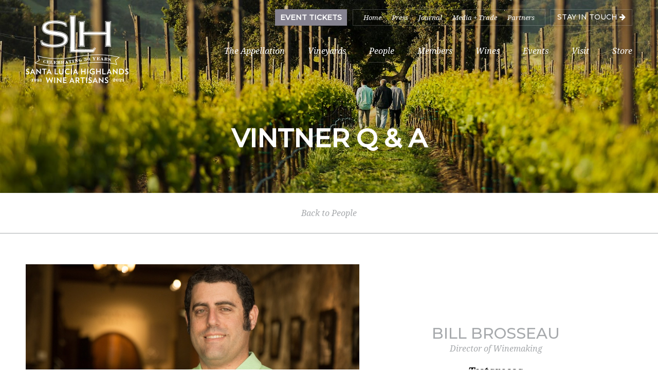

--- FILE ---
content_type: text/html; charset=UTF-8
request_url: https://www.santaluciahighlands.com/vintner/bill-brosseau/
body_size: 8812
content:
<!DOCTYPE html>
<!-- Web Site By Clever Concepts, Inc. https://www.cleverconcepts.net -->
<html lang="en">
	<head>
		<title>Bill Brosseau | Santa Lucia Highlands</title>
		<meta name="description" content="">
		<meta name="keywords" content="Adam Lee winemaker, Mark Pisoni Vineyard Manager, Bibiana Gonzales Rave Winemaker, Jose Reyes Winemaker, CRU Winery, Theopolis Vineyards, Theodora Lee, Scheid Vineyards, Pisoni Vineyards, Kerith Overstreet, Bruliam Wines, Talbott Vineyards, Clarice Wine Company, Hahn Family Wines, Paul Clifton">
		<meta charset="utf-8">
		<meta name="viewport" content="width=device-width, initial-scale=1, maximum-scale=1, user-scalable=0">
		<meta http-equiv="X-UA-Compatible" content="IE=edge">
		<meta name="facebook-domain-verification" content="tnhfystn6mtw8e8drhzwsfmn581uqs" />
		<meta name="apple-mobile-web-app-title" content="SLH Wine">
											<link rel="shortcut icon" href="/favicon.ico">
							<link rel="apple-touch-icon" href="/apple-touch-icon.png">
				<script src="https://use.fontawesome.com/0a25740012.js"></script>
		<link href="https://fonts.googleapis.com/css?family=Noto+Serif:400,400i,700,700i|Montserrat:500" rel="stylesheet">
		<link rel="stylesheet" type="text/css" href="/css/style.css?ver=1765835952">
		<script src="/js/functions.js"></script>
		<script src="https://code.jquery.com/jquery-3.2.1.min.js" integrity="sha256-hwg4gsxgFZhOsEEamdOYGBf13FyQuiTwlAQgxVSNgt4=" crossorigin="anonymous"></script>
		<script src="/js/jquery.matchHeight-min.js"></script>
		<script src="/js/jquery.fittext.js"></script>
		<script src="/js/jquery.legit-1.3.5.js"></script>
		<script src="/js/jquery.lightbox_me.js"></script>
		<script src="/js/jquery.cookie.js"></script>
		<!--[if lt IE 9]>
			<script src="/js/html5shiv.min.js"></script>
			<script src="/js/respond.min.js"></script>
		<![endif]-->

		
					<!-- Global site tag (gtag.js) - Google Analytics -->
<script async src="https://www.googletagmanager.com/gtag/js?id=UA-119778402-1"></script>
<script>
  window.dataLayer = window.dataLayer || [];
  function gtag(){dataLayer.push(arguments);}
  gtag('js', new Date());

  gtag('config', 'UA-119778402-1');
</script>			<!-- Google tag (gtag.js) -->
<script async src="https://www.googletagmanager.com/gtag/js?id=AW-16493143766">
</script>
<script>
  window.dataLayer = window.dataLayer || [];
  function gtag(){dataLayer.push(arguments);}
  gtag('js', new Date());

  gtag('config', 'AW-16493143766');
</script>			<!-- Facebook Pixel Code -->
<script>
  !function(f,b,e,v,n,t,s)
  {if(f.fbq)return;n=f.fbq=function(){n.callMethod?
  n.callMethod.apply(n,arguments):n.queue.push(arguments)};
  if(!f._fbq)f._fbq=n;n.push=n;n.loaded=!0;n.version='2.0';
  n.queue=[];t=b.createElement(e);t.async=!0;
  t.src=v;s=b.getElementsByTagName(e)[0];
  s.parentNode.insertBefore(t,s)}(window, document,'script',
  'https://connect.facebook.net/en_US/fbevents.js');
  fbq('init', '215696813194314');
  fbq('track', 'PageView');
</script>
<noscript><img height="1" width="1" style="display:none"
  src="https://www.facebook.com/tr?id=215696813194314&ev=PageView&noscript=1"
/></noscript>
<!-- End Facebook Pixel Code -->
<script id="mcjs">!function(c,h,i,m,p){m=c.createElement(h),p=c.getElementsByTagName(h)[0],m.async=1,m.src=i,p.parentNode.insertBefore(m,p)}(document,"script","https://chimpstatic.com/mcjs-connected/js/users/d8985eed91449f4ee438e9f9d/132a3bfce97a767b48dc95940.js");</script>
			</head>
	<body class="layout3">

		<header>
							<div id="header_photo">
											<img src="/images/headers/header-santa-lucia-highlands-wine-artisans-people.jpg" alt="">
										<div id="header_photo_overlay">
													<div id="header_title">Vintner Q &amp; A</div>
											</div>
				</div>
			
			<div id="header_inner">
				<div id="header_bar">&nbsp;</div>
				<div id="logo"><a href="https://www.santaluciahighlands.com/"><img src="/images/santa-lucia-highlands-30-years-logo.png" alt="Santa Lucia Highlands Wine Artisans"></a></div>
				<div id="nav_trigger"><i class="fa fa-bars" aria-label="View Menu"></i></div>
				<nav id="nav">
					<i id="nav_close" class="fa fa-close" aria-label="Close Menu"></i>
					<a href="/event-tickets/" class="button">Event Tickets</a>
					<ul id="main_nav">
<li class="first  dropdown"><a href="/the-appellation/">The Appellation</a><ul>
<li class="first"><a href="/the-appellation/">History</a></li>
<li><a href="/the-appellation/climate/">The Climate</a></li>
<li><a href="/the-appellation/sun-wind-and-wine/">The Wind</a></li>
<li><a href="/the-appellation/the-region/">The Region</a></li>
</ul></li>
<li class="dropdown"><a href="/vineyards/">Vineyards</a><ul>
<li class="first"><a href="/vineyards/">Vineyards</a></li>
<li><a href="/vineyards/overview-of-our-vineyards/">Overview</a></li>
<li><a href="/vineyards/santa-lucia-highlands-vineyard-map/">Vineyard Map</a></li>
</ul></li>
<li class="active"><a href="/people/">People</a></li>
<li><a href="/members/">Members</a></li>
<li class="dropdown"><a href="/wines/">Wines</a><ul>
<li class="first"><a href="/wines/">Wines</a></li>
<li><a href="/wines/pinot-noir/">Pinot Noir</a></li>
<li><a href="/wines/chardonnay/">Chardonnay</a></li>
<li><a href="/wines/find-our-wines/">Find Our Wines</a></li>
<li><a href="/wines/vintage-chart/">Vintage Chart</a></li>
</ul></li>
<li class="dropdown"><a href="/events/">Events</a><ul>
<li class="first"><a href="/events/">Events</a></li>
<li><a href="/events/wine-festival/">Wine Festival</a></li>
<li><a href="/events/mighty-cool-pinot/">Mighty Cool Pinot</a></li>
<li><a href="/events/sommelier-tour/">Sommelier Tour</a></li>
</ul></li>
<li class="dropdown"><a href="/visit/">Visit</a><ul>
<li class="first"><a href="/visit/">Visit</a></li>
<li><a href="/wines/visit/">Visit Us</a></li>
</ul></li>
<li><a href="https://store.santaluciahighlands.com">Store</a></li>
</ul>
					<ul id="top_nav">
	<li class="first"><a href="/">Home</a></li>
	<li><a href="/press/">Press</a></li>
	<li><a href="/journal/">Journal</a></li>
	<li><a href="/trade/">Media + Trade</a></li>
	<li><a href="/partners/">Partners</a></li>
</ul>
				</nav>
				<a href="https://www.santaluciahighlands.com/stay-in-touch/" class="mailinglist mailinglist_trigger">Stay in Touch <i class="fa fa-arrow-right" aria-hidden="true"></i></a>
			</div>

		</header>

				<div id="back_link"><a href="/people/">Back to People</a></div>

		
		<section id="content_box" class="container cf">
			<div id="content">
				
	<div id="featured_person" class="featured_story cf">
		<div class="photo">
			<img src="/images/stories-large/Bill-Brosseau-Testarossa-Winemaker-lg.jpg" class="large" alt=""/>
			<img src="/images/stories-small/Bill-Brosseau-Testarossa-Winemaker-sm.jpg" class="small" alt=""/>
		</div>
		<div class="content">
			<h1>Bill Brosseau</h1>
			<div class="job_title"><em>Director of Winemaking</em></div>
			<div class="company"><strong><em>Testarossa</em></strong></div>
			<a href="https://testarossa.com" target="_blank">testarossa.com</a>		</div>
	</div>

<div id="questions" class="story_content">
<div class="question"><span>Q</span> <strong><em>How did you get into wine?</em></strong></div>
<div class="answer cf"><span>A</span> I grew up at my family’s Brosseau Vineyard, in Chalone Appellation during the weekends.  During the week my family would commute back to the bay area for work and school.  Over the years, I enjoyed the lifestyle in a vineyard versus the city.  The raw connection to the land, the seasons, was really a wonderful sensory experience.  I felt really connected to nature, art, science, and society the more I was surrounded by vineyards, wine and those whom immerse themselves in it.  </div>
<div class="question"><span>Q</span> <strong><em>How did you get introduced to the Santa Lucia Highlands?</em></strong></div>
<div class="answer cf"><span>A</span> When we were getting our family vineyard established in the 1980s, Richard Smith played a pivotal role in helping my father access water for our vineyard.  This was my first awareness that there were vineyards on the other side of the valley.  Fast forward to the late 1990’s when I was at UC Davis, I heard more about the famed Pisoni vineyard and in parallel rising star winery, Testarossa.  Prior to leaving college, my former mentor at Chalone Vineyard, Ed Kurtzman, recruited me to join the vineyard all-star cast at Testarossa Winery in 2000.  It was a no-brainer working with an array of rising star vineyards such as Pisoni, Garys, Rosellas, etc.  </div>
<div class="question"><span>Q</span> <strong><em>Why do you make wine from the Santa Lucia Highlands?</em></strong></div>
<div class="answer cf"><span>A</span> Rob and Diana Jensen, Testarossa Winery proprietors, started their brand sourcing from Santa Cruz Mtns and Chalone AVA.  As they wanted to scale in the mid 1990’s, they realized that SLH was a land of much promise.  One day Gary Pisoni had faxed a hand written note about having some Pinot Noir grapes for sale back in 1997 and the Jensens decided to check out the project as great Pinot Noir was hard to come by back then.  When Rob arrived at Gary’s farmhouse in Gonzales, he had difficulty locating him and was on the verge of leaving when he stumbled on Gary’s recycling container which was peppered with empty bottles of incredible lineage.  He then said, 'I have to meet this guy who drinks like this at this dusty and wind-beaten place.'  Then Gary emerged and the rest was history. </div>
<div class="question"><span>Q</span> <strong><em>What is the best part of being a winemker?</em></strong></div>
<div class="answer cf"><span>A</span> Experiencing the full range of your senses and the need for constant reflection all the while being challenged physically and emotionally on a daily basis as there is no exact compass to follow.    </div>
<div class="question"><span>Q</span> <strong><em>What is your favorite music to listen to during harvest?</em></strong></div>
<div class="answer cf"><span>A</span> I play drums so music has been an important element of my spirit.  Rush, Sublime, and Coldplay get me going.  I prefer though to let the winery crew pick out the music for their own therapeutic needs during the battle of harvest. </div>
</div>

			</div>
		</section>

		<footer>
			<div class="col2" id="social">
				<div>
					<div class="title">Follow Us</div>
					<a href="https://www.facebook.com/SLHWine/" target="_blank" class="facebook">Facebook</a><a href="https://www.instagram.com/SLHWine/" target="_blank" class="instagram">Instagram</a><br/>
					<a href="https://twitter.com/SLHWine/" target="_blank" class="twitter">Twitter</a>
				</div>
			</div>
			<div class="col2">
				<div id="mailinglist">
	<div class="title" class="mailinglist_trigger">Stay in Touch</div>
	<p>Join our eMailing list</p>
	<a href="https://www.santaluciahighlands.com/stay-in-touch/" class="mailinglist_trigger">Subscribe Here <i class="fa fa-arrow-right" aria-hidden="true"></i></a>
</div>
<script type="text/javascript">
//<![CDATA[
	$(document).ready(function() {
		$('#mailinglist form').legit();
	});
//]]>
</script>
			</div>
			<div id="footer_bottom" class="cb">
				<div id="footer_logo"><img src="/images/santa-lucia-highlands-30-years-logo.png" alt="Santa Lucia Highlands Wine Artisans"></div>
				<div id="footer_nav"><a href="mailto:info@santaluciahighlands.com">info@santaluciahighlands.com</a> <span>|</span><br class="mobile"> <a href="/board-of-directors/">Board of Directors</a> <span>|</span><br class="mobile"> <a href="/accessibility/">Accessibility</a> <span>|</span><br class="mobile"/> <a href="/diversity-statement/">Diversity Statement</a></div>
				<div id="copyright">&copy; 2026 Santa Lucia Highlands. <br class="mobile"/>All Rights Reserved. <a href="https://www.cleverconcepts.net" target="_blank">Cleverly Made.</a></div>
			</div>
		</footer>

		<div id="mailinglist_popup">
			<p><img src="/images/santa-lucia-highlands-logo3.png" alt="Santa Lucia Highlands Wine Artisans"></p>
			<div class="title">Stay In Touch</div>
			<p><em><strong>Sign up to receive</strong> occasional stories from the vineyard, news from our vintners, and events in your area.</em></p>
			<div id="mc_embed_shell">
<div id="mc_embed_signup">
<form action="https://santaluciahighlands.us15.list-manage.com/subscribe/post?u=d8985eed91449f4ee438e9f9d&amp;id=49be3e0dfa&amp;f_id=006f91e0f0" id="mc-embedded-subscribe-form" name="mc-embedded-subscribe-form" class="validate" method="post">
<div class="mc-field-group">
<div class="cf">
	<div class="col2 first">
		<label for="mce-FNAME">first name</label><br/>
		<input id="mce-FNAME" name="FNAME" type="text" class="required" title="Please enter your first name." value="" />
	</div>

	<div class="col2">
		<label for="mce-LNAME">last name</label><br/>
		<input id="mce-LNAME" name="LNAME" type="text" class="required" title="Please enter your last name." value="" />
	</div>
</div>

<div class="cf">
	<div style="text-align: left">
		<label for="mce-EMAIL">email address</label><br/>
		<input id="mce-EMAIL" name="EMAIL" type="text" class="required email" title="Please enter your email address." value="" />
	</div>
</div>

<div class="cf">
	<div class="col3 first">
		<label for="mce-CITY">city</label><br/>
		<input id="mce-CITY" name="CITY" type="text" class="required" title="Please enter your city." value="" />
	</div>

	<div class="col3">
		<label for="mce-STATE">state</label><br/>
		<select id="mce-STATE" name="STATE" class="required" title="Please select your state.">
			<option value=""></option>
			<option value="Alabama">Alabama</option>
			<option value="Alaska">Alaska</option>
			<option value="Arizona">Arizona</option>
			<option value="Arkansas">Arkansas</option>
			<option value="California">California</option>
			<option value="Colorado">Colorado</option>
			<option value="Connecticut">Connecticut</option>
			<option value="Delaware">Delaware</option>
			<option value="Florida">Florida</option>
			<option value="Georgia">Georgia</option>
			<option value="Hawaii">Hawaii</option>
			<option value="Idaho">Idaho</option>
			<option value="Illinois">Illinois</option>
			<option value="Indiana">Indiana</option>
			<option value="Iowa">Iowa</option>
			<option value="Kansas">Kansas</option>
			<option value="Kentucky">Kentucky</option>
			<option value="Louisiana">Louisiana</option>
			<option value="Maine">Maine</option>
			<option value="Maryland">Maryland</option>
			<option value="Massachusetts">Massachusetts</option>
			<option value="Michigan">Michigan</option>
			<option value="Minnesota">Minnesota</option>
			<option value="Mississippi">Mississippi</option>
			<option value="Missouri">Missouri</option>
			<option value="Montana">Montana</option>
			<option value="Nebraska">Nebraska</option>
			<option value="Nevada">Nevada</option>
			<option value="New Hampshire">New Hampshire</option>
			<option value="New Jersey">New Jersey</option>
			<option value="New Mexico">New Mexico</option>
			<option value="New York">New York</option>
			<option value="North Carolina">North Carolina</option>
			<option value="North Dakota">North Dakota</option>
			<option value="Ohio">Ohio</option>
			<option value="Oklahoma">Oklahoma</option>
			<option value="Oregon">Oregon</option>
			<option value="Pennsylvania">Pennsylvania</option>
			<option value="Rhode Island">Rhode Island</option>
			<option value="South Carolina">South Carolina</option>
			<option value="South Dakota">South Dakota</option>
			<option value="Tennessee">Tennessee</option>
			<option value="Texas">Texas</option>
			<option value="Utah">Utah</option>
			<option value="Vermont">Vermont</option>
			<option value="Virginia">Virginia</option>
			<option value="Washington">Washington</option>
			<option value="Washington D.C.">Washington D.C.</option>
			<option value="West Virginia">West Virginia</option>
			<option value="Wisconsin">Wisconsin</option>
			<option value="Wyoming">Wyoming</option>
		</select>
	</div>
	<div class="col3">
		<label for="mce-COUNTRY">country</label><br/>
		<select id="mce-COUNTRY" name="COUNTRY" class="required" title="Please select your country.">
    			<option value=""></option><option value="United States of America">United States of America</option><option value="Aaland Islands">Aaland Islands</option><option value="Afghanistan">Afghanistan</option><option value="Albania">Albania</option><option value="Algeria">Algeria</option><option value="American Samoa">American Samoa</option><option value="Andorra">Andorra</option><option value="Angola">Angola</option><option value="Anguilla">Anguilla</option><option value="Antarctica">Antarctica</option><option value="Antigua And Barbuda">Antigua And Barbuda</option><option value="Argentina">Argentina</option><option value="Armenia">Armenia</option><option value="Aruba">Aruba</option><option value="Australia">Australia</option><option value="Austria">Austria</option><option value="Azerbaijan">Azerbaijan</option><option value="Bahamas">Bahamas</option><option value="Bahrain">Bahrain</option><option value="Bangladesh">Bangladesh</option><option value="Barbados">Barbados</option><option value="Belarus">Belarus</option><option value="Belgium">Belgium</option><option value="Belize">Belize</option><option value="Benin">Benin</option><option value="Bermuda">Bermuda</option><option value="Bhutan">Bhutan</option><option value="Bolivia">Bolivia</option><option value="Bonaire, Saint Eustatius and Saba">Bonaire, Saint Eustatius and Saba</option><option value="Bosnia and Herzegovina">Bosnia and Herzegovina</option><option value="Botswana">Botswana</option><option value="Bouvet Island">Bouvet Island</option><option value="Brazil">Brazil</option><option value="British Indian Ocean Territory">British Indian Ocean Territory</option><option value="Brunei Darussalam">Brunei Darussalam</option><option value="Bulgaria">Bulgaria</option><option value="Burkina Faso">Burkina Faso</option><option value="Burundi">Burundi</option><option value="Cambodia">Cambodia</option><option value="Cameroon">Cameroon</option><option value="Canada">Canada</option><option value="Cape Verde">Cape Verde</option><option value="Cayman Islands">Cayman Islands</option><option value="Central African Republic">Central African Republic</option><option value="Chad">Chad</option><option value="Chile">Chile</option><option value="China">China</option><option value="Christmas Island">Christmas Island</option><option value="Cocos (Keeling) Islands">Cocos (Keeling) Islands</option><option value="Colombia">Colombia</option><option value="Comoros">Comoros</option><option value="Congo">Congo</option><option value="Congo, Democratic Republic of the">Congo, Democratic Republic of the</option><option value="Cook Islands">Cook Islands</option><option value="Costa Rica">Costa Rica</option><option value="Cote D'Ivoire">Cote D'Ivoire</option><option value="Croatia">Croatia</option><option value="Cuba">Cuba</option><option value="Curacao">Curacao</option><option value="Cyprus">Cyprus</option><option value="Czech Republic">Czech Republic</option><option value="Denmark">Denmark</option><option value="Djibouti">Djibouti</option><option value="Dominica">Dominica</option><option value="Dominican Republic">Dominican Republic</option><option value="Ecuador">Ecuador</option><option value="Egypt">Egypt</option><option value="El Salvador">El Salvador</option><option value="Equatorial Guinea">Equatorial Guinea</option><option value="Eritrea">Eritrea</option><option value="Estonia">Estonia</option><option value="Ethiopia">Ethiopia</option><option value="Falkland Islands">Falkland Islands</option><option value="Faroe Islands">Faroe Islands</option><option value="Fiji">Fiji</option><option value="Finland">Finland</option><option value="France">France</option><option value="French Guiana">French Guiana</option><option value="French Polynesia">French Polynesia</option><option value="French Southern Territories">French Southern Territories</option><option value="Gabon">Gabon</option><option value="Gambia">Gambia</option><option value="Georgia">Georgia</option><option value="Germany">Germany</option><option value="Ghana">Ghana</option><option value="Gibraltar">Gibraltar</option><option value="Greece">Greece</option><option value="Greenland">Greenland</option><option value="Grenada">Grenada</option><option value="Guadeloupe">Guadeloupe</option><option value="Guam">Guam</option><option value="Guatemala">Guatemala</option><option value="Guernsey">Guernsey</option><option value="Guinea">Guinea</option><option value="Guinea-Bissau">Guinea-Bissau</option><option value="Guyana">Guyana</option><option value="Haiti">Haiti</option><option value="Heard and Mc Donald Islands">Heard and Mc Donald Islands</option><option value="Honduras">Honduras</option><option value="Hong Kong">Hong Kong</option><option value="Hungary">Hungary</option><option value="Iceland">Iceland</option><option value="India">India</option><option value="Indonesia">Indonesia</option><option value="Iran">Iran</option><option value="Iraq">Iraq</option><option value="Ireland">Ireland</option><option value="Isle of Man">Isle of Man</option><option value="Israel">Israel</option><option value="Italy">Italy</option><option value="Jamaica">Jamaica</option><option value="Japan">Japan</option><option value="Jersey  (Channel Islands)">Jersey  (Channel Islands)</option><option value="Jordan">Jordan</option><option value="Kazakhstan">Kazakhstan</option><option value="Kenya">Kenya</option><option value="Kiribati">Kiribati</option><option value="Kuwait">Kuwait</option><option value="Kyrgyzstan">Kyrgyzstan</option><option value="Lao People's Democratic Republic">Lao People's Democratic Republic</option><option value="Latvia">Latvia</option><option value="Lebanon">Lebanon</option><option value="Lesotho">Lesotho</option><option value="Liberia">Liberia</option><option value="Libya">Libya</option><option value="Liechtenstein">Liechtenstein</option><option value="Lithuania">Lithuania</option><option value="Luxembourg">Luxembourg</option><option value="Macau">Macau</option><option value="Macedonia">Macedonia</option><option value="Madagascar">Madagascar</option><option value="Malawi">Malawi</option><option value="Malaysia">Malaysia</option><option value="Maldives">Maldives</option><option value="Mali">Mali</option><option value="Malta">Malta</option><option value="Marshall Islands">Marshall Islands</option><option value="Martinique">Martinique</option><option value="Mauritania">Mauritania</option><option value="Mauritius">Mauritius</option><option value="Mayotte">Mayotte</option><option value="Mexico">Mexico</option><option value="Micronesia, Federated States of">Micronesia, Federated States of</option><option value="Moldova, Republic of">Moldova, Republic of</option><option value="Monaco">Monaco</option><option value="Mongolia">Mongolia</option><option value="Montenegro">Montenegro</option><option value="Montserrat">Montserrat</option><option value="Morocco">Morocco</option><option value="Mozambique">Mozambique</option><option value="Myanmar">Myanmar</option><option value="Namibia">Namibia</option><option value="Nauru">Nauru</option><option value="Nepal">Nepal</option><option value="Netherlands">Netherlands</option><option value="Netherlands Antilles">Netherlands Antilles</option><option value="New Caledonia">New Caledonia</option><option value="New Zealand">New Zealand</option><option value="Nicaragua">Nicaragua</option><option value="Niger">Niger</option><option value="Nigeria">Nigeria</option><option value="Niue">Niue</option><option value="Norfolk Island">Norfolk Island</option><option value="North Korea">North Korea</option><option value="Northern Mariana Islands">Northern Mariana Islands</option><option value="Norway">Norway</option><option value="Oman">Oman</option><option value="Pakistan">Pakistan</option><option value="Palau">Palau</option><option value="Palestine">Palestine</option><option value="Panama">Panama</option><option value="Papua New Guinea">Papua New Guinea</option><option value="Paraguay">Paraguay</option><option value="Peru">Peru</option><option value="Philippines">Philippines</option><option value="Pitcairn">Pitcairn</option><option value="Poland">Poland</option><option value="Portugal">Portugal</option><option value="Puerto Rico">Puerto Rico</option><option value="Qatar">Qatar</option><option value="Republic of Kosovo">Republic of Kosovo</option><option value="Reunion">Reunion</option><option value="Romania">Romania</option><option value="Russia">Russia</option><option value="Rwanda">Rwanda</option><option value="Saint Kitts and Nevis">Saint Kitts and Nevis</option><option value="Saint Lucia">Saint Lucia</option><option value="Saint Martin">Saint Martin</option><option value="Saint Vincent and the Grenadines">Saint Vincent and the Grenadines</option><option value="Samoa (Independent)">Samoa (Independent)</option><option value="San Marino">San Marino</option><option value="Sao Tome and Principe">Sao Tome and Principe</option><option value="Saudi Arabia">Saudi Arabia</option><option value="Senegal">Senegal</option><option value="Serbia">Serbia</option><option value="Seychelles">Seychelles</option><option value="Sierra Leone">Sierra Leone</option><option value="Singapore">Singapore</option><option value="Sint Maarten">Sint Maarten</option><option value="Slovakia">Slovakia</option><option value="Slovenia">Slovenia</option><option value="Solomon Islands">Solomon Islands</option><option value="Somalia">Somalia</option><option value="South Africa">South Africa</option><option value="South Georgia and the South Sandwich Islands">South Georgia and the South Sandwich Islands</option><option value="South Korea">South Korea</option><option value="South Sudan">South Sudan</option><option value="Spain">Spain</option><option value="Sri Lanka">Sri Lanka</option><option value="St. Helena">St. Helena</option><option value="St. Pierre and Miquelon">St. Pierre and Miquelon</option><option value="Sudan">Sudan</option><option value="Suriname">Suriname</option><option value="Svalbard and Jan Mayen Islands">Svalbard and Jan Mayen Islands</option><option value="Swaziland">Swaziland</option><option value="Sweden">Sweden</option><option value="Switzerland">Switzerland</option><option value="Syria">Syria</option><option value="Taiwan">Taiwan</option><option value="Tajikistan">Tajikistan</option><option value="Tanzania">Tanzania</option><option value="Thailand">Thailand</option><option value="Timor-Leste">Timor-Leste</option><option value="Togo">Togo</option><option value="Tokelau">Tokelau</option><option value="Tonga">Tonga</option><option value="Trinidad and Tobago">Trinidad and Tobago</option><option value="Tunisia">Tunisia</option><option value="Turkiye">Turkiye</option><option value="Turkmenistan">Turkmenistan</option><option value="Turks &amp; Caicos Islands">Turks &amp; Caicos Islands</option><option value="Turks and Caicos Islands">Turks and Caicos Islands</option><option value="Tuvalu">Tuvalu</option><option value="Uganda">Uganda</option><option value="Ukraine">Ukraine</option><option value="United Arab Emirates">United Arab Emirates</option><option value="United Kingdom">United Kingdom</option><option value="Uruguay">Uruguay</option><option value="USA Minor Outlying Islands">USA Minor Outlying Islands</option><option value="Uzbekistan">Uzbekistan</option><option value="Vanuatu">Vanuatu</option><option value="Vatican City State (Holy See)">Vatican City State (Holy See)</option><option value="Venezuela">Venezuela</option><option value="Vietnam">Vietnam</option><option value="Virgin Islands (British)">Virgin Islands (British)</option><option value="Virgin Islands (U.S.)">Virgin Islands (U.S.)</option><option value="Wallis and Futuna Islands">Wallis and Futuna Islands</option><option value="Western Sahara">Western Sahara</option><option value="Yemen">Yemen</option><option value="Zambia">Zambia</option><option value="Zimbabwe">Zimbabwe</option>
		</select>
	</div>
</div>

<div class="iama">
	<strong class="montserrat">I Am A</strong><br class="mobile"/>
	<input class="radio" id="mce-IAMA-0" name="IAMA" type="radio" class="radio" value="Wine Consumer" /><label for="mce-IAMA-0">wine consumer</label><br class="mobile"/>
	<input class="radio" id="mce-IAMA-1" name="IAMA" type="radio" class="radio" value="Member of the Wine Trade" /><label for="mce-IAMA-1">member of the wine trade</label>
</div>
</div>

<div id="mce-responses" class="clear">
	<div class="response" id="mce-error-response" style="display: none;"></div>
	<div class="response" id="mce-success-response" style="display: none;"></div>
</div>

<div aria-hidden="true" style="position: absolute; left: -5000px;">
<input type="text" name="b_d8985eed91449f4ee438e9f9d_49be3e0dfa" tabindex="-1" value="">
</div>
<input type="submit" name="subscribe" id="mc-embedded-subscribe" class="button" value="Subscribe">
</form>
</div>
</div>
<script type="text/javascript" src="//s3.amazonaws.com/downloads.mailchimp.com/js/mc-validate.js"></script><script type="text/javascript">(function($) {window.fnames = new Array(); window.ftypes = new Array();fnames[0]='EMAIL';ftypes[0]='email';fnames[1]='FNAME';ftypes[1]='text';fnames[2]='LNAME';ftypes[2]='text';fnames[3]='CITY';ftypes[3]='text';fnames[4]='STATE';ftypes[4]='dropdown';fnames[6]='COUNTRY';ftypes[6]='dropdown';fnames[5]='IAMA';ftypes[5]='radio';}(jQuery));var $mcj = jQuery.noConflict(true);</script>
			<i class="fa fa-close close" aria-label="Close Popup"></i>
		</div>

<script type="text/javascript">
//<![CDATA[
$(document).ready( function() {

	setTimeout(mailinglist_popup, 3000);

	function mailinglist_popup() {
		if(!$.cookie('mailinglist_popup')){
			$('#mailinglist_popup').lightbox_me({
				centered: true,
				closeClick: true,
				closeEsc: true,
				closeSelector: '.close',
				overlayCSS: {backgroundColor: '#000000', opacity: .4},
				onClose: function(){ 
					$.cookie('mailinglist_popup','yes', {path: '/'});
				}
			});
		//e.preventDefault();
		}
		$('.mailinglist_trigger').click(function(e) {
			$('#mailinglist_popup').lightbox_me({
				centered: true,
				closeClick: true,
				closeEsc: true,
				closeSelector: '.close',
				overlayCSS: {backgroundColor: '#000000', opacity: .4},
				onClose: function(){ 
					$.cookie('mailinglist_popup','yes', {path: '/'});
				}
			});
			e.preventDefault();
		});

	}

});
//]]>
</script>

		<script src="/js/nav.js?ver=1546969913"></script>

<script type="text/javascript">
var _userway_config = {
account: 'fhd229X1tA',
color: '#A6A9AC',
statement_text: "Accessibility Statement",
statement_url: "https://www.santaluciahighlands.com/accessibility/"
};
</script>
<script type="text/javascript" src="https://cdn.userway.org/widget.js"></script>

				
	</body>
</html>


--- FILE ---
content_type: text/css
request_url: https://www.santaluciahighlands.com/css/style.css?ver=1765835952
body_size: 7546
content:
/* BASE CSS */
* {
	margin: 0px;
	padding: 0px;
	-moz-box-sizing: border-box;
	-webkit-box-sizing: border-box;
	box-sizing: border-box;
}

html {
	background-color: #FFFFFF;
	-webkit-text-size-adjust: 100%;
}

body {
	font-family: "Noto Serif", Georgia, "Times New Roman", Times, serif;
	font-size: 14px;
	line-height: 28px;
	color: #000000;
}

body.editor {
	background-image: none;
	min-height: 400px;
	-webkit-transition: none;
	-moz-transition: none;
	-o-transition: none;
	transition: none;
}

body.editor, .cke_panel_block {
	background-color: #FFFFFF;
}

table {
	border-collapse:collapse;
	border-spacing: 0px;
	border: 0px;
}

table.data_table {
	width: 100%;
}

table td {
	vertical-align: top;
}

p {
	margin-bottom: 1em;
}

p, h2, h3 {
	max-width: 900px;
	margin-left: auto;
	margin-right: auto;
}

.editor p {
	max-width: none;
}

ul {
	padding-left: 15px;
}

#content ul, #content ol, .editor ul, .editor ol {
	padding-left: 15px;
	margin-bottom: 10px;
}

h1 {
	font-family: "Montserrat", Arial, Helvetica, sans-serif;
	font-size: 30px;
	line-height: 1em;
	font-weight: 500;
	text-transform: uppercase;
	text-align: center;
	color: #A6A9AC;
	margin-bottom: 1em;
}

h2 {
	font-family: "Montserrat", Arial, Helvetica, sans-serif;
	font-size: 24px;
	line-height: 1em;
	font-weight: 500;
	color: #A6A9AC;
	text-transform: uppercase;
	margin-bottom: .25em;
}

p + h2 {
	margin-top: 1em;
}

h1 + h2.subtitle {
	text-align: center;
	margin-bottom: 1em;
	margin-top: -1em;
	font-family: "Noto Serif", Georgia, "Times New Roman", Times, serif;
	font-size: 21px;
	font-style: italic;
	text-transform: none;
	color: #000000;
}

hr {
	border: 0px;
	height: 1px;
	margin: 40px auto;
	color: #A6A9AC;
	background-color: #A6A9AC;
}

hr + .featured_story {
	margin-top: 50px;
}

img {
	border: none;
}

#content img, .editor img {
	max-width: 100%;
	height: auto;
}

a {
	text-decoration: none;
	outline: none;
	cursor: pointer;
	color: #919495;
}

a:hover {
	color: #858290;
}

blockquote {
	margin: 10px 0px 10px 15px;
}

.cl {
	clear: left;
}

.cr {
	clear: right;
}

.cb {
	clear: both;
}

.cf:before, .cf:after {
	content: "";
	display: table;
}

.cf:after {
	clear: both;
}

.cf {
	zoom: 1;
}

.stretch {
	text-align: justify;
	-ms-text-justify: distribute-all-lines;
	text-justify: distribute-all-lines;
}

.stretch:after {
	content: "";
	display: inline-block;
	width: 100%;
}

#content .embed_container {
	position: relative;
	padding-bottom: 56.25%;
	height: 0px;
	overflow: hidden;
	max-width: 100%;
	margin-bottom: 20px;
}

#content .embed_container iframe, #content .embed_container object, #content .embed_container embed {
	position: absolute;
	top: 0px;
	left: 0px;
	width: 100%;
	height: 100%;
}

.right_photo {
	float: right;
	margin: 5px 0px 10px 15px;
	display: inline;
}

.left_photo {
	float: left;
	margin: 5px 15px 10px 0px;
	display: inline;
}

@media only screen and (max-width: 450px) {

	.right_photo, .left_photo {
		float: none;
		margin: 0px auto 20px auto;
		display: block;
	}

}

.photo {
	margin-top: 70px;
	margin-bottom: 80px;
}

.intro_text {
	font-size: 16px;
	font-weight: bold;
	font-style: italic;
}

a.pan, a.zoom {
	position: relative;
	display: inline-block;
}

a.pan img, a.zoom img {
	display: block;
}

a.pan > span, a.zoom > span {
	visibility: hidden;
	opacity: 0;
	transition: visibility 0.1s, opacity 0.1s linear;
}

a.pan:hover > span, a.zoom:hover > span {
	visibility: visible;
	opacity: 1;
	position: absolute;
	top: 0px;
	left: 0px;
	width: 100%;
	height: 100%;
	background-color: #858290;
	font-family: "Montserrat", Arial, Helvetica, sans-serif;
	font-size: 2.2222222222em;
	line-height: .7em;
	text-transform: uppercase;
}

a.zoom span.inner {
	font-size: 1em !important;
}

@media only screen and (max-width: 500px) { 

	a.zoom span.inner {
		font-size: .75em !important;
	}

}


.panWrapper {position:fixed; width:100%; height:100%; overflow:hidden; background-color:rgba(0,0,0,0.9); z-index:9999; left:0; top:0; display:none; cursor:move;}
.panWrapper * {-moz-user-select: -moz-none;-khtml-user-select: none;-webkit-user-select: none;-o-user-select: none;user-select: none;}

.panWrapper a.controls {background-size:100%; width:32px; height:32px; display:block; position:absolute; left:50%; z-index:2; bottom:30px; cursor:pointer;}
.panWrapper a.controls.in{background-image:url('../images/zoomIn.png'); margin-left:-30px;}
.panWrapper a.controls.out{background-image:url('../images/zoomOut.png'); margin-left:30px;}
.panWrapper a.controls.close{background-image:url('../images/close.png'); left:auto; right:30px; top:30px;}
.panWrapper .loading{z-index:3; position:absolute; left:50%; top:50%; margin:-50px 0 0 -50px; width:100px; height:100px; background-image:url(../images/loading.gif); background-repeat:no-repeat; background-size:100%; display:block;}

#content .col2 {
	margin-bottom: 1em;
}

@media only screen and (min-width: 768px) {

	#content .cols {
		display: flex;
		flex-wrap: wrap;
		width: 100%;
		justify-content: space-between;
	}

	#content .cols .col2 {
		width: calc(50% - 15px);
	}

	#content .cols .col3 {
		width: calc(33.3333333333% - 20px);
	}

}

/* FORM CSS */

fieldset {
	border: 0px;
}

legend {
	font-size: 14px;
	font-weight: bold;
	padding-bottom: 5px;
}

label, .label {
	white-space: nowrap;
}

fieldset td {
	padding: 2px 4px;
}

input, select, textarea, button {
	font-family: "Noto Serif", Georgia, "Times New Roman", Times, serif;
	font-size: 14px;
	line-height: 18px;
	padding: 2px 5px;
	border: 0px;
	-webkit-border-radius: 0px;
	-webkit-box-sizing: border-box;
	-moz-box-sizing: border-box;
	box-sizing: border-box;
	outline: 0px
}

a.button {
	display: inline-block;
	padding: 2px 10px;
	color: #FFFFFF;
}

select {
	line-height: 16px;
	padding: 0px 5px;
}

input:focus, select:focus, textarea:focus {
        outline: 0px; 
}

.button, input[type="button"], input[type="submit"], input[type="reset"] {
	border: 0px;
	background-color: #858290;
	color: #FFFFFF;
	font-size: 14px;
	font-weight: bold;
	padding: 2px 4px;
	-webkit-appearance: none;
	cursor: pointer;
}

.button:hover {
	background-color: #A6A9AC;
}

.alert, .red {
	color: #FF0000;
}

/* LAYOUT CSS */

.container {
	width: 100%;
	max-width: 1200px;
	margin: 0px auto;
	padding: 0px 50px;
	-webkit-box-sizing: border-box;
	-moz-box-sizing: border-box;
	box-sizing: border-box; 
	position: relative;
}

.layout2 .container, .layout3 .container {
	max-width: 1700px;
}

@media only screen and (max-width: 1000px) { .container { padding: 0px 30px; } }
@media only screen and (max-width: 800px) { .container { padding: 0px 15px; } }

#header_inner {
	position: absolute;
	top: 0px;
	left: 0px;
	width: 100%;
	z-index: 500;
}

#header_bar {
	height: 80px;
	background-color: #858290;
	display: none;
}

#logo {
	position: absolute;
	top: 86px;
	left: 50px;
	text-align: center;
	float: left;
}

@media only screen and (max-width: 1500px) {

	#logo {
		top: 30px;
	}

}

#logo img {
	width: 100%;
	max-width: 200px;
	display: inline-block;
}

header a.mailinglist {
	position: absolute;
	top: 18px;
	right: 50px;
	width: 159px;
	height: 32px;
	border: 1px solid rgba(255,255,255,.21);
	font-family: "Montserrat", Arial, Helvetica, sans-serif;
	font-size: 14px;
	color: #FFFFFF;
	text-transform: uppercase;
	text-align: center;
}

header a.mailinglist:hover {
	background-color: rgba(255,255,255,.21);
}

.collapsed_temp #header_inner, .collapsed_temp2 #header_inner, .collapsed #header_inner {
	position: fixed;
	top: -80px;
	height: 80px;
	z-index: 500;
}

.collapsed_temp #header_inner {
	display: none;
}

.collapsed_temp2 #header_inner, .collapsed #header_inner {
	-webkit-transition: top 0.4s ease-in;
	transition: top 0.4s ease-in;
}

.collapsed #header_inner {
	top: 0px;
}

.collapsed_temp #logo, .collapsed_temp2 #logo, .collapsed #logo {
	top: 10px;
	height: 53px;
	overflow: hidden;
}

.collapsed_temp #logo img, .collapsed_temp2 #logo img, .collapsed #logo img {
	max-width: 105px;
}

.collapsed_temp a.mailinglist, .collapsed_temp2 a.mailinglist, .collapsed a.mailinglist {
	display: none;
}

.collapsed_temp #header_bar, .collapsed_temp2 #header_bar, .collapsed #header_bar {
	display: block;
}

.collapsed_temp #main_nav, .collapsed_temp2 #main_nav, .collapsed #main_nav {
	top: 27px;
}

.collapsed_temp #nav_trigger, .collapsed_temp2 #nav_trigger, .collapsed #nav_trigger {
	top: 25px;
}

#header_photo {
	position: relative;
}

#header_photo img {
	display: block;
	width: 100%;
}

#header_photo_overlay {
	position: absolute;
	top: 0px;
	left: 0px;
	width: 100%;
	height: 100%;
	background-color: rgba(0,0,0,.2);
}

@media only screen and (max-width: 850px) {

	#header_photo {
		height: 250px;
		overflow: hidden;
	}

	#header_photo img {
		width: 850px;
		position: relative;
		left: 50%;
		margin-left: -425px;
	}

}

#content_box {
	padding-top: 60px;
	padding-bottom: 60px;
}

.layout2 #content_box {
	padding-top: 95px;
	padding-bottom: 100px;
}

@media only screen and (max-width: 850px) {

	.layout2 #content_box {
		padding-top: 45px;
		padding-bottom: 50px;
	}

}

footer {
	background-color: #858290;
	padding-bottom: 20px;
	font-size: 14px;
}

footer .col2 {
	width: 50%;
	height: 305px;
	float: left;
	padding: 95px 0px 0px 100px;
	border-bottom: 1px solid #92909C;
}

footer .title {
	font-family: "Montserrat", Arial, Helvetica, sans-serif;
	font-size: 21px;
	font-weight: 500;
	color: #FFFFFF;
	text-transform: uppercase;
}

#social {
	padding-left: 0px;
	padding-right: 100px;
	border-right: 1px solid #92909C;
}

#social div {
	float: right;
	text-align: center;
	width: 232px;
}

#social .title {
	margin-bottom: 27px;
}

#social a {
	display: inline-block;
	width: 30px;
	height: 30px;
	background-repeat: no-repeat;
	text-indent: 110%;
	overflow: hidden;
}

#social a.facebook {
	background-image: url('../images/icon-facebook.png');
	width: 99px;
}

#social a.instagram {
	background-image: url('../images/icon-instagram.png');
	width: 105px;
	margin-left: 28px;
}

#social a.twitter {
	background-image: url('../images/icon-twitter.png');
}

#social a:hover {
	background-position: 0px -30px;
}

#mailinglist {
	text-align: center;
	width: 249px;
}

#mailinglist label, #mailinglist p {
	font-size: 13px;
	font-weight: bold;
	color: #FFFFFF;
	display: block;
	margin-bottom: 20px;
}

#mailinglist form {
	border-bottom: 1px solid #A6A9AC;
	padding-bottom: 10px;
}

#mailinglist #email_box {
	background-color: transparent;
	font-size: 12.5px;
	font-weight: bold;
	font-style: italic;
	color: #FFFFFF;
	width: 225px;
	padding: 0px 4px;
}

#mailinglist #email_submit {
	background-color: transparent;
	width: 24px;
	text-align: center;
	color: #A6A9AC;
	cursor: pointer;
}

#mailinglist #email_submit:hover {
	color: #FFFFFF;
}

#mailinglist a {
	display: inline-block;
	width: 159px;
	height: 32px;
	border: 1px solid rgba(255,255,255,.21);
	font-family: "Montserrat", Arial, Helvetica, sans-serif;
	font-size: 14px;
	color: #FFFFFF;
	text-transform: uppercase;
	text-align: center;
}

#mailinglist a:hover {
	background-color: rgba(255,255,255,.21);
}

#footer_bottom {
	text-align: center;
	padding-top: 65px;
}

#footer_logo img {
	width: 100%;
	max-width: 100px;
	display: inline-block;
}

#footer_nav {
	margin-top: 20px;
	margin-bottom: 70px;
	color: #92909C;
}

#footer_nav a {
	color: #FFFFFF;
	font-style: italic;
	white-space: nowrap;
}

#footer_nav span {
	margin: 0px 5px;
}

#copyright {
	color: #A6A9AC;
	font-style: italic;
	line-height: 22px;
}

#copyright a {
	color: #A6A9AC;
}

@media only screen and (min-width: 651px) {

	#footer_nav br.mobile {
		display: none;
	}

}

@media only screen and (min-width: 501px) {

	#copyright br.mobile {
		display: none;
	}

}

@media only screen and (max-width: 900px) {

	footer .col2, #social {
		padding-left: 0px;
		padding-right: 0px;
	}

	footer #social div, #mailinglist {
		float: none;
		margin: 0px auto;
	}


}

@media only screen and (max-width: 600px) {

	footer .col2 {
		width: 100%;
		float: none;
		height: 220px;
		padding-top: 45px;
	}

	#footer_bottom {
		padding-top: 45px;
	}

	#footer_nav {
		margin-bottom: 25px;
	}

}

@media only screen and (max-width: 650px) {

	#footer_nav span {
		display: none;
	}

}

/* NAVIGATION CSS */

#nav ul {
	padding: 0px;
}

#nav li {
	list-style: none;
	position: relative;
	font-size: 16px;
	font-style: italic;
}

#nav .button {
	font-family: "Montserrat", Arial, Helvetica, sans-serif;
	text-transform: uppercase;
}

#nav .button:hover {
	background-color: #9F9CA8;
}

#subnav, #back_link {
	border-bottom: 1px solid #A6A9AC;
}

#subnav ul, #back_link {
	padding: 25px 0px;
}

#subnav li {
	list-style: none;
	font-size: 16px;
	font-style: italic;
}

#subnav li a, #back_link a {
	color: #A6A9AC;
}

#back_link {
	text-align: center;
	font-size: 16px;
	font-style: italic;
}

/* HOME CSS */

#home_slideshow_wrapper {
	clear: both;
	width: 100%;
	position: relative;
}

#home_slideshow {
	margin: 0px;
	padding: 0px;
	position: relative;
	width: 100%;
}

#home_slideshow li {
	list-style: none;
	position: absolute;
	top: 0px;
	left: 0px;
	width: 100%;
	opacity: 0;
	background-repeat: no-repeat;
	background-position: center center;
	-webkit-background-size: cover;
	-moz-background-size: cover;
	-o-background-size: cover;
	background-size: cover;
}

#home_slideshow li:first-child {
	display: block;
	float: left;
	opacity: 1;
}

#home_slideshow li img {
	width: 100%;
	float: left;
}

#home_slideshow div.overlay, #home_video div.overlay {
	width: 100%;
	height: 100%;
	background-color: rgba(0,0,0,.2);
}

#home_slideshow .title, #header_title, #home_video .title {
	position: absolute;
	top: 45%;
	left: 0px;
	width: 100%;
	font-family: "Montserrat", Arial, Helvetica, sans-serif;
	font-size: 90px;
	line-height: 1em;
	text-align: center;
	font-weight: bold;
	text-transform: uppercase;
	color: #FFFFFF;
}

#header_title {
	font-size: 70px;
	top: 60%;
	padding: 0px 5%;
}

#home_slideshow .title em, #home_video .title em {
	font-family: "Noto Serif", Georgia, "Times New Roman", Times, serif;
	font-size: .9em;
	text-transform: none;
}

.rslides_tabs {
	padding: 0px;
	text-align: center;
	position: absolute;
	bottom: 1%;
	left: 0px;
	width: 100%;
	z-index: 100;
}

.rslides_tabs li {
	list-style: none;
	display: inline-block;
	margin: 0px 3px;
	width: 14px;
	height: 14px;
	position: relative;
}

.rslides_tabs li a {
	display: block;
	width: 14px;
	height: 14px;
	overflow: hidden;
	text-indent: 105%;
	cursor: pointer;
}

.rslides_tabs li a:before {
	position: absolute;
	top: 0px;
	left: 0px;
	content: "\f10C";
	font-family: FontAwesome;
	font-size: 14px;
	line-height: 14px;
	color: #FFFFFF;
	text-indent: 0px;
}

.rslides_tabs li.rslides_here a:before {
	content: "\f111";
}

@media only screen and (max-width: 1400px) {

	#header_title {
		top: 65%;
	}

}

@media only screen and (max-width: 1250px) {

	#header_title {
		top: 70%;
	}

}

#home_video {
	height: 100vh;
	overflow: hidden;
	position: relative;
}

#home_video_container {
	position: absolute;
	top: -50%;
	left: -50%;
	width: 200%;
	height: 200%;
}

#home_video video {
	position: absolute;
	top: 0;
	left: 0;
	right: 0;
	bottom: 0;
	margin: auto;
	min-width: 50%;
	min-height: 50%;
	width: auto;
	height: auto;
}

#home_video div.overlay {
	position: relative;
	width: 100%;
	height: 100%;
	background-color: rgba(0,0,0,.2);
}

#home_video a {
	display: inline-block;
	margin-top: 1em;
	border: 1px solid #FFFFFF;
	padding: 20px 25px;
	font-size: 20px;
	line-height: 1em;
	color: #FFFFFF;
}

#home_video a:hover {
	border: 1px solid #A6A9AC;
	color: #A6A9AC;
}

#home_intro {
	text-align: center;
	padding-top: 100px;
}

#ctas {
	margin-left: -2.0833333333333%;
	padding-top: 100px;
	padding-bottom: 100px;
	border-bottom: 1px solid #A6A9AC;
}

#ctas .cta {
	width: 31.25%;
	margin-left: 2.0833333333333%;
	float: left;
	display: inline;
}

#ctas .cta img {
	width: 100%;
	display: block;
}

#ctas .cta a {
	position: relative;
}

#ctas .cta a {
	display: block;
	top: 0px;
	left: 0px;
	height: 100%;
}

#ctas .cta a > span {
	display: block;
	position: absolute;
	top: 0px;
	left: 0px;
	width: 100%;
	height: 100%;
	-webkit-transition: background-color 0.1s linear;
	-ms-transition: background-color 0.1s linear;
	transition: background-color 0.1s linear;
}

#ctas .cta a:hover > span {
	background-color: #858290;
}

#ctas .cta a span.inner, a.pan span.inner, a.zoom span.inner {
	display: block;
	position: absolute;
	left: 0px;
	top: 51%;
	transform: translateY(-51%);
	width: 100%;
	font-size: 15px;
	color: #FFFFFF;
	text-align: center;
}

#ctas .cta a strong {
	font-family: "Montserrat", Arial, Helvetica, sans-serif;
	font-size: 4.266666666666667em;
	line-height: .9em;
	text-transform: uppercase;
}

#ctas .cta a em {
	display: inline-block;
	margin-top: 1em;
	border: 1px solid #FFFFFF;
	padding: .75% 2%;
}

@media only screen and (max-width: 600px) {

	#ctas .cta a em {
		font-size: 1.25em;
	}

}

#home_featured_person {
	padding-top: 100px;
	padding-bottom: 100px;
}

#home_featured_person .content {
	border-bottom: 0px;
	padding-bottom: 0px;
}

#home_event {
	padding-bottom: 100px;
	border-bottom: 1px solid #A6A9AC;
}

.layout2 #content p {
	max-width: 900px;
	margin: 0px auto;
	padding-bottom: 8%;
}

@media only screen and (max-width: 1200px) {

	#ctas, #home_featured_person, #home_intro {
		padding-top: 80px;
	}

	#ctas, #home_featured_person, #home_event {
		padding-bottom: 80px;
	}

}

@media only screen and (max-width: 900px) {

	#ctas, #home_featured_person, #home_intro {
		padding-top: 60px;
	}

	#ctas, #home_featured_person, #home_event {
		padding-bottom: 60px;
	}

}

@media only screen and (max-width: 700px) {

	#ctas, #home_featured_person, #home_intro {
		padding-top: 40px;
	}

	#ctas, #home_featured_person, #home_event {
		padding-bottom: 40px;
	}

}

@media only screen and (max-width: 600px) {

	#ctas {
		margin-left: 0px;
		padding-bottom: 0px;
	}

	#ctas .cta {
		width: 100%;
		margin-left: 0px;
		margin-bottom: 40px;
		float: none;
		display: block;
	}

}

/* GALLERY CSS */

#content .gallery {
	padding: 0px;
	margin: 20px 0px 20px -2%;
}

.gallery li {
	list-style: none;
	width: 18%;
	float: left;
	display: inline;
	text-align: center;
	margin: 0px 0px 20px 2%;
	line-height: 16px;
}

.gallery li img {
	background-color: #A6A9AC;
	padding: 2%;
	margin-bottom: 5px;
	width: 100%;
}

@media only screen and (max-width: 1050px) {

	.gallery li {
		width: 23%;
	}

}

@media only screen and (max-width: 700px) {

	.gallery li {
		width: 31.3333%;
	}

}

@media only screen and (max-width: 450px) {

	.gallery li {
		width: 48%;
	}
}

/* FAQ CSS */

#faqs div.question {
	cursor: pointer;
	padding: 5px 15px;
	margin-bottom: 10px;
	background-color: #DDDDDD;
	padding: 10px 15px 10px 15px;
	font-size: 16px;
	line-height: 21px;
}

#faqs div.question:before {
	float: left;
	margin-right: 10px;
	display: inline;
	content: '\f0d7';
	font-family: FontAwesome;
	font-size: 20px;
	font-weight: normal;
	font-style: normal;
}

#faqs div.answer {
	display: none;
}

#faqs div.expand div.question:before {
	content: '\f0d8';
}

#faqs div.expand div.answer {
	display: block;
	margin-bottom: 20px;
}

/* FEEDBACK CSS */

#content form.feedback {
	background-color: #EDEEF2;
	padding: 20px;
}

form.feedback label {
	display: block;
}

form.feedback div {
	margin-bottom: 10px;
}

form.feedback div.cf {
	margin-bottom: 0px;
}

form.feedback div.col2, #mailinglist_form div.col2, #mc-embedded-subscribe-form div.col2,
form.feedback div.col3, #mailinglist_form div.col3, #mc-embedded-subscribe-form div.col3 {
	width: 49%;
	float: left;
	margin-left: 2%;
	display: inline;
	text-align: left;
}

form.feedback div.col3, #mailinglist_form div.col3, #mc-embedded-subscribe-form div.col3 {
	width: 32%;
}

form.feedback div.col2.first, #mailinglist_form div.col2.first, #mc-embedded-subscribe-form div.col2.first,
form.feedback div.col3.first, #mailinglist_form div.col3.first, #mc-embedded-subscribe-form div.col3.first {
	margin-left: 0px;
	clear: both;
}

#mailinglist_popup div.col2, #mailinglist_popup div.col3, #mc-embedded-subscribe-form div.col3 {
	margin-bottom: .5em;
}

form.feedback div label {
	display: inline;
}

form.feedback input, form.feedback select, form.feedback textarea {
	width: 100%;
	height: 35px;
	padding: 0px 10px;
}

form.feedback input.radio, form.feedback input.checkbox,
#mailinglist_form input.radio, #mailinglist_form input.checkbox,
#mc-embedded-subscribe-form input.radio, #mc-embedded-subscribe-form input.checkbox {
	width: auto;
	height: auto;
	padding: 0px;
	margin-left: 10px;
	margin-right: 5px;
}

form.feedback textarea {
	width: 100%;
	height: 100px;
	padding: 5px 10px;
}

form.feedback input.button {
	width: auto;
}

#mce-success-response {
	color: #FF0000;
	margin-bottom: 1em;
}

@media only screen and (max-width: 700px) {
	form.feedback div.col2 {
		width: 100%;
		margin-left: 0px;
	}
}

@media only screen and (max-width: 600px) {
	#mailinglist_popup div.col2,
	#mailinglist_popup div.col3 {
		width: 100%;
		margin-left: 0px;
	}
}

/* STORY CSS */

.featured_story {
	display: table;
}

.featured_story .photo {
	vertical-align: top;
	display: table-cell;
	width: 65.625%;
	position: relative;
	margin: 0px;
}

.featured_story .photo_inner {
	position: relative;
}

.featured_story .photo img {
	width: 100%;
	display: block;
}

.featured_story .photo img.small {
	display: none;
}

.featured_story .photo .title {
	position: absolute;
	top: 50%;
	left: 0px;
	transform: translateY(-50%);
	width: 100%;
	font-family: "Montserrat", Arial, Helvetica, sans-serif;
	font-size: 65px;
	line-height: 1em;
	text-align: center;
	color: #FFFFFF;
	text-transform: uppercase;
	padding: 0px 5%;
}

.featured_story .photo .title br {
	display: none;
}

.featured_story .photo .title em {
	font-family: "Noto Serif", Georgia, "Times New Roman", Times, serif;
	font-size: 1.153846153846154em;
	font-weight: bold;
}

#home_event .photo .title em {
	font-size: 1em;
}


.featured_story .content {
	vertical-align: middle;
	display: table-cell;
	width: 34.375%;
	text-align: center;
	padding: 0px 5%;
}

.featured_story .content .title, .event h2, .press h2, .board h2, .facts h2 {
	font-family: "Montserrat", Arial, Helvetica, sans-serif;
	font-size: 30px;
	text-transform: uppercase;
	color: #A6A9AC;
	margin-bottom: 35px;
}

.featured_story h1 {
	margin-bottom: 0px;
}

#featured_vineyard .content .title {
	margin-bottom: 5px;
}

.featured_story .job_title {
	font-size: 16px;
	color: #A6A9AC;
	margin-bottom: 1em;
}

.featured_story .company {
	font-size: 19px;
}

.featured_story .content a, .event a, .press a {
	font-size: 16px;
	font-weight: bold;
	font-style: italic;
}

.featured_story p strong {
	font-size: 16px;
}

#stories, #press {
	margin-left: -2.375%;
}

.story, .press {
	float: left;
	width: 22.625%;
	margin-left: 2.375%;
	margin-top: 50px;
}

.story img {
	width: 100%;
}

.story a {
	display: block;
	position: relative;
}

.story img {
	display: block;
}

.story a > span {
	display: block;
	position: absolute;
	top: 0px;
	left: 0px;
	width: 100%;
	height: 100%;
	font-size: 18px;
	text-align: center;
	color: #FFFFFF;
	background-color: rgba(0,0,0,.2);
	-webkit-transition: background-color 0.1s linear;
	-ms-transition: background-color 0.1s linear;
	transition: background-color 0.1s linear;
}

.story a:hover > span {
	background-color: #858290;
}

.story a span.inner {
	display: block;
	position: absolute;
	top: 50%;
	left: 0px;
	transform: translateY(-50%);
	width: 100%;
	line-height: 2em;
	padding: 20px;
}

.story strong {
	font-family: "Montserrat", Arial, Helvetica, sans-serif;
	font-size: 2.2222222222em;
	line-height: .7em;
	text-transform: uppercase;
}

.story em {
	font-size: 1.3em;
	font-weight: bold;
}

@media only screen and (max-width: 600px) {

	.story a span.inner {
		padding: 20px 5px;
	}

	.story strong {
		font-size: 2.25em;
	}

	.story em {
		font-size: 1.5em;
	}

}

.story_content {
	width: 100%;
	max-width: 900px;
	margin: 60px auto 0px auto;
}

#vineyard_description h2 {
	font-family: "Noto Serif", Georgia, "Times New Roman", Times, serif;
	font-size: 30px;
	font-weight: bold;
	font-style: italic;
	color: #858290;
	display: inline;
	margin-right: 10px;
}

#questions .question {
	margin-top: 40px;
	margin-bottom: 10px;
}

#questions .question strong {
	font-size: 18px;
}

#questions span {
	font-size: 30px;
	font-weight: bold;
	font-style: italic;
	color: #858290;
	margin-right: 5px;
}

#varieties {
	margin-top: 40px;
	font-size: 16px;
	font-style: italic;
	color: #A6A9AC;
	width: 100%;
}

#featured_vineyard #varieties {
	margin-bottom: 20px;
}

#varieties dt, #varieties dd {
	width: 50%;
	float: left;
	text-align: right;
	padding-right: 28px;
	background-image: url('../images/varieties-divider.gif');
	background-repeat: no-repeat;
	background-position: right center;
}

#varieties dd {
	float: right;
	text-align: left;
	padding-right: 0px;
	padding-left: 28px;
	background-position: left center;
}

#varieties .total {
	color: #000000;
}

.featured_story .content hr {
	clear: both;
	width: 40px;
	color: #A6A9AC;
	background-color: #A6A9AC;
	margin: 20px auto;
}

.member_specs {
	line-height: 21px;
	margin-bottom: 5px;
}

.member_specs strong {
	width: 40%;
	float: left;
	text-align: right;
	color: #A6A9AC;
	clear: both;
	padding-right: 20px;
}

.member_specs span {
	float: right;
	width: 60%;
	text-align: left;
	font-style: italic;
}

#content .member_specs ul {
	margin-bottom: 0px;
}

.event_date {
	font-size: 18px;
	font-weight: bold;
	font-style: italic;
	line-height: 2em;
}

.event_date span {
	font-size: 2.222222222222222em;
}

.featured_story .event_date {
	display: inline-block;
	border: 1px solid #A6A9AC;
	padding: 20px 30px;
	margin-bottom: 15px;
}

#featured_event h1 {
	margin-bottom: 1em;
}

#events {
	margin-left: -1.75%;
}

.event {
	float: left;
	width: 48.125%;
	margin-left: 1.75%;
	margin-top: 1.75%;
	display: inline;
	border: 1px solid #A6A9AC;
}

.event .event_date {
	float: left;
	width: 150px;
	text-align: center;
	border-right: 1px solid #A6A9AC;
	padding: 15px 10px;
}

.event .content {
	float: right;
	width: calc(100% - 150px);
	padding: 20px;
}

.event h2, .press h2 {
	margin-bottom: 5px;
}

.event p {
	margin-bottom: 5px;
}

.press {
	border: 1px solid #A6A9AC;
}

.press img {
	width: 100%;
}

.press .content {
	padding: 20px;
}

.press h2 {
	font-size: 22px;
}

.press h2 span {
	display: block;
	font-family: "Noto Serif", Georgia, "Times New Roman", Times, serif;
	font-size: 17px;
	font-style: italic;
	text-transform: none;
	color: #000000;
	margin-bottom: 1em;
}

.press p {
	line-height: 24px;
}

.board .story {
	text-align: center;
}

.board img {
	margin-bottom: 15px;
}

.board h2 {
	margin-bottom: 0px;
}

.board .company {
	color: #858290;
	line-height: 20px;
}

@media only screen and (max-width: 1350px) {

	.press {
		width: 30.9583333333333%;
	}

}

@media only screen and (max-width: 1300px) {

	.featured_story .photo {
		width: 55%;
	}

	.featured_story .content {
		width: 45%;
	}

	.featured_story .content .title {
		margin-bottom: 15px;
	}

	.board h2 {
		font-size: 25px;
	}

}

@media only screen and (max-width: 950px) {

	.featured_story .photo {
		width: 50%;
	}

	.featured_story .content {
		width: 50%;
	}

	#events {
		margin-left: 0px;
	}

	.event {
		width: 100%;
		float: none;
		margin-left: 0px;
		display: block;
	}

	.event:before, .event:after {
		content: "";
		display: table;
	}

	.event:after {
		clear: both;
	}

	.event {
		zoom: 1;
	}

}

@media only screen and (max-width: 900px) {

	#stories, #press {
		margin-left: -4%;
	}

	.story, .press {
		width: 46%;
		margin-left: 4%;
		margin-top: 40px;
	}

}

@media only screen and (min-width: 651px) and (max-width: 850px) {

/*
	.featured_story_intro .photo {
		width: 35%;
	}

	.featured_story_intro .photo img.large {
		display: none;
	}

	.featured_story_intro .photo img.small {
		display: block;
	}

	.featured_story_intro .photo .title br {
		display: block;
	}

	.featured_story_intro .content {
		width: 65%;
	}
*/

	.featured_story .photo {
		width: 35%;
	}

	.featured_story .photo img.large {
		display: none;
	}

	.featured_story .photo img.small {
		display: block;
	}

	.featured_story .photo .title br {
		display: block;
	}

	.featured_story .content {
		width: 65%;
	}

}

@media only screen and (max-width: 650px) {

	.featured_story .photo, .featured_story .content {
		width: 100%;
		display: block;
	}

	.featured_story .photo {
		margin-bottom: 30px;
	}

	.featured_story .content {
		border-bottom: 1px solid #A6A9AC;
		padding-bottom: 30px;
	}

	#featured_event .content {
		border-bottom: 0px;
	}

	#stories {
		margin-left: -4%;
	}

	.story {
		width: 46%;
		margin-left: 4%;
		margin-top: 40px;
	}

	#home_event {
		border-top: 1px solid #A6A9AC;
		padding-top: 50px;
	}

}

@media only screen and (max-width: 550px) {

	#press {
		margin-left: 0px;
	}

	.press {
		width: 100%;
		float: none;
		margin-left: 0px;
	}

	.board h2 {
		font-size: 22px;
	}

	.board em {
		font-size: 1.25em;
	}

}

@media only screen and (max-width: 400px) {

	.board h2 {
		font-size: 20px;
	}

	.board em {
		font-size: 1.1em;
	}

}

#google_map {
	width: 75%;
	min-height: 400px;
	height: calc(100vh - 250px);
	float: right;
	padding-bottom: 20px;
}

#google_map_controls {
	width: 25%;
        min-height: 400px;
	height: calc(100vh - 270px);
	float: left;
	background-color: #858290;
	line-height: 18px;
	color: #FFFFFF;
	overflow: scroll;
}

#google_map_controls ul {
	padding: 0px;
	margin: 0px;
}

#google_map_controls li:first-child {
	border-top: 0px;
}

#google_map_controls li {
	list-style: none;
	border-top: 1px solid #93919D;
	position: relative;
}

#google_map_controls li:first-child {
}

#google_map_controls a {
	display: block;
	color: #FFFFFF;
	padding: 8px 10px 8px 20px;
}

#google_map_controls span.counter {
	position: absolute;
	top: 0px;
	left: 0px;
	display: block;
	width: 25px;
	height: 100%;
	background-color: #50443C;
}

#google_map_controls span em {
	color: #A6A9AC;
}

#google_map_controls span.counter span {
	position: absolute;
	left: 0px;
	top: 50%;
	width: 100%;
	text-align: center;
	line-height: 13px;
	transform: translateY(-50%);
}

#google_map_controls .no_results {
	padding: 10px;
	text-align: center;
}

.google_map_info_window {
	line-height: 18px;
}

@media only screen and (max-width : 700px) {

	#google_map_search, #google_map, #google_map_controls {
		width: 100%;
		float: none;
	}

	#google_map_search {
		height: 55px;
	}

	#google_map_search input {
	}

	#google_map_search br {
		display: none;
	}

	#google_map_controls {
		height: auto;
	}

}

/* PARTNERS CSS */

.partners {
	margin: -15px 0px 30px -1.5%;
}

.partners .partner {
	float: left;
	width: 15.1666666666667%;
	margin: 1.5% 0px 0px 1.5%;
	display: inline-block;
	text-align: center;
	position: relative;
	border: 1px solid #A6A9AC;
}

.partners .partner a, .partners .partner div {
	display: block;
	height: 0px;
	padding-bottom: 100%;
}

.partners .partner a span, .partners .partner div span {
	position: absolute;
	top: 50%;
	left: 0px;
	transform: translateY(-50%);
	width: 100%;
	display: inline-block;
	padding: 20px;
}

.partners img {
	max-height: 150px;
	display: block;
	margin: 0px auto;
}

@media only screen and (max-width: 1500px) {

	.partners .partner {
		width: 18.5%;
	}

}

@media only screen and (max-width: 1200px) {

	.partners .partner {
		width: 23.5%;
	}

}

@media only screen and (max-width: 900px) {

	.partners {
		margin-left: -2.5%;
		margin-top: -5px;
	}

	.partners .partner {
		width: 30.8333333333333%;
		margin-top: 2.5%;
		margin-left: 2.5%;
	}

}

@media only screen and (max-width: 600px) {

	.partners .partner {
		width: 47.5%;
	}

}

.facts {
	background-color: #EDEEF2;
	margin: 70px 0px 80px 0px;
	display: table;
}

.facts .photo, .facts .content {
	display: table-cell;
	width: 50%;
	vertical-align: middle;
}

.facts .photo img {
	display: block;
	margin: 0px auto;
}

.facts .content {
	padding: 0px 5%;
}

.facts .member_specs strong {
	width: 50%;
	margin-bottom: 10px;
}

.facts .member_specs span {
	width: 50%;
	margin-bottom: 10px;
}

@media only screen and (max-width: 950px) {

	.facts {
		width: 100%;
	}

	.facts .photo, .facts .content {
		display: block;
		width: 100%;
	}

	.facts .photo {
		padding: 20px;
	}

	.facts .content {
		padding-bottom: 20px;
	}

}

#mailinglist_popup {
	display: none;
	width: 90%;
	max-width: 650px;
	background-color: #EDEEF2;
	padding: 50px;
	-moz-box-sizing: border-box;
	-webkit-box-sizing: border-box;
	box-sizing: border-box;
	text-align: center;
	color: #6D6E6F;
}

#mailinglist_popup img {
	width: 137px;
	margin-bottom: 2em;
}

#mailinglist_popup .title {
	font-family: "Montserrat", Arial, Helvetica, sans-serif;
	font-size: 35px;
	line-height: 1em;
	font-weight: 500;
	text-transform: uppercase;
	text-align: center;
	color: #858290;
	letter-spacing: .04em;
	margin-bottom: .25em;
}

#mailinglist_popup p {
	line-height: 24px;
	max-width: 425px;
	margin-left: auto;
	margin-right: auto;
	margin-bottom: 1.5em;
}

#mailinglist_popup .close {
	cursor: pointer;
	display: block;
	position: absolute;
	top: 15px;
	right: 15px;
	z-index: 100;
	font-size: 25px;
	line-height: 25px;
	color: #B6B7BC;
}

#mailinglist_form label, #mc-embedded-subscribe-form label {
	font-style: italic;
}

#mailinglist_form input, #mailinglist_form select, #mc-embedded-subscribe-form input, #mc-embedded-subscribe-form select {
	background-color: transparent;
	border: 1px solid #B6B7BC;
	width: 100%;
	height: 30px;
}

#mailinglist_form input.radio, #mc-embedded-subscribe-form input.radio {
	margin-right: 10px;
}

#mailinglist_form input.button, #mc-embedded-subscribe-form input.button {
	width: 123px;
	height: 40px;
	background-color: #858290;
	border: 0px;
	font-family: "Montserrat", Arial, Helvetica, sans-serif;
	font-weight: normal;
	font-size: 15px;
	text-align: center;
	letter-spacing: .02em;
	text-transform: uppercase;
}

#mailinglist_form input.button:hover, #mc-embedded-subscribe-form input.button:hover {
	background-color: #A6A9AC;
}

#mailinglist_form strong.montserrat, #mc-embedded-subscribe-form strong.montserrat {
	font-family: "Montserrat", Arial, Helvetica, sans-serif;
	font-weight: normal;
	font-size: 19px;
	vertical-align: bottom;
	text-transform: uppercase;
	color: #858290;
}

#mailinglist_form, .iama, #mc-embedded-subscribe-form .iama {
	margin: 1em 0px 2.5em 0px;
	text-align:left;
}

@media only screen and (max-width: 767px) {

	#mailinglist_popup {
		padding: 25px;
	}

}

@media only screen and (min-width: 601px) {

	#mailinglist_form .iama, #mc-embedded-subscribe-form .iama {
		text-align: center;
	}

	#mailinglist_form br.mobile, #mc-embedded-subscribe-form br.mobile {
		display: none;
	}

	#mailinglist_form input.radio, #mc-embedded-subscribe-form input.radio {
		margin-left: 30px;
	}

}

/* RESPONSIVE CSS */

@media only screen and (min-width: 960px) {

	.collapsed_temp #top_nav, .collapsed_temp2 #top_nav, .collapsed #top_nav, .collapsed_temp #nav a.button, .collapsed #nav a.button {
		display: none;
	}

	#nav_trigger, #nav_close {
		display: none;
	}

	#main_nav {
		position: absolute;
		top: 85px;
		right: 50px;
	}

	#nav #top_nav {
		position: absolute;
		top: 18px;
		right: 219px;
		height: 32px;
		padding-right: 20px;
		border: 1px solid rgba(255,255,255,.21);
	}

	#nav > ul > li {
		float: left;
		margin-left: 45px;
		display: inline;
		padding-bottom: 8px;
	}

	#main_nav li:hover, #main_nav li.active, #main_nav li.active.dropdown {
		/*font-style: normal;*/
		border-bottom: 1px solid rgba(255,255,255,.21);
	}

	#main_nav li.dropdown, #main_nav li.active.dropdown:hover {
		border-bottom: 0px;
	}

	#nav li.active li a {
		font-style: italic;
	}

	#nav #top_nav li {
		font-size: 13px;
		line-height: 30px;
		margin-left: 20px;
	}

	#nav li a {
		color: #FFFFFF;
	}

	#main_nav li > ul {
		position: absolute;
		top: 36px;
		left: 0px;
		padding: 0px;
		z-index: 200;
		visibility: hidden;
		opacity: 0;
		transition: opacity .5s ease-out;
		-moz-transition: opacity .5s ease-out;
		-webkit-transition: opacity .5s ease-out;
		-o-transition: opacity .5s ease-out;
		transition: .2s .2s;
		border: 1px solid rgba(255,255,255,.21);
	}

	#main_nav li:last-child > ul {
		left: auto;
		right: 0px;
	}

        .collapsed #nav li:hover > ul {
		background-color: #858290;
	}

	#nav li:hover > ul {
		visibility: visible;
		transition-delay: 0s;
		opacity: 1;
	}

	#nav li li {
		white-space: nowrap;
		font-size: 13px;
		line-height: 18px;
	}

	#main_nav li li:hover, #main_nav li.active li {
		border: 0px;
	}

	#nav li li a {
		display: block;
		padding: 7px 18px 7px 15px;
	}

	#nav li li a:hover {
		background-color: rgba(255,255,255,.21);
	}

	#nav .button {
		position: absolute;
		top: 18px;
		right: 605px;
	}

	#subnav {
		text-align: center;
	}

	#subnav li {
		display: inline;
		margin: 0px 15px;
		white-space: nowrap;
	}

	#section_title {
		display: none;
	}

}

@media only screen and (max-width: 1080px) {

	.container {
		padding: 0px 30px;
	}

	#logo {
		left: 30px;
	}

	header a.mailinglist, #main_nav {
		right: 30px;
	}

}

@media only screen and (min-width: 960px) and (max-width: 1079px) {

	#nav > ul > li {
		margin-left: 35px;
	}	

}

@media only screen and (max-width: 959px) {

	.mobile_nav body {
		overflow: hidden;
	}

	#logo {
		top: 30px;
	}

	#logo img {
		max-width: 150px;
	}

	#header_title {
		top: 60%;
	}

	#nav_trigger, #nav_close {
		cursor: pointer;
		display: block;
		position: absolute;
		top: 17px;
		right: 30px;
		z-index: 100;
		font-size: 30px;
		line-height: 30px;
		color: #FFFFFF;
	}

	#nav_close {
		font-size: 25px;
		line-height: 25px;
	}

	.mobile_nav #header_inner {
		height: 100vh;
	}

	header a.mailinglist {
		right: 80px;
	}

	#nav {
		width: 0px;
		height: 100vh;
		position: absolute;
		right: 0px;
		top: 0px;
		background-color: #858290;
		padding-top: 50px;
		z-index: 500;
		overflow-x: hidden;
		overflow-y: scroll;
		-webkit-transition: width 0.4s ease;
		-mos-transition: width 0.4s ease;
		-o-transition: width 0.4s ease;
		transition: width 0.4s ease;
		text-align: center;
	}

	.mobile_nav #nav {
		width: 100%;
		-webkit-transition: width 0.4s ease;
		-mos-transition: width 0.4s ease;
		-o-transition: width 0.4s ease;
		transition: width 0.4s ease;
	}

	#nav li {
		display: block;
		font-size: 16px;
		line-height: 20px;
		text-align: center;
	}

	#main_nav li {
		font-size: 20px;
		line-height: 24px;
	}

	#nav li a {
		display: block;
		padding: 8px 15px;
		color: #FFFFFF;
	}

	#main_nav li a {
		padding: 10px 15px;
	}

	#top_nav li a {
		color: #A6A9AC;
	}

	#nav li ul {
		padding: 0px;
		max-height: 0px;
		overflow: hidden;
		-webkit-transition: all 0.4s cubic-bezier(0,1,0,1);
		-mos-transition: all 0.4s cubic-bezier(0,1,0,1);
		-o-transition: all 0.4s cubic-bezier(0,1,0,1);
		transition: all 0.4s cubic-bezier(0,1,0,1);
	}

	#nav li.expanded > ul {
		padding-bottom: 10px;
		max-height: 499px;
		-webkit-transition: all 0.4s cubic-bezier(1,0,1,0);
		-mos-transition: all 0.4s cubic-bezier(1,0,1,0);
		-o-transition: all 0.4s cubic-bezier(1,0,1,0);
		transition: all 0.4s cubic-bezier(1,0,1,0);
	}

	#nav li li {
		font-size: 16px;
	}

	#nav li li a {
		padding: 6px 30px;
	}

	#nav .button {
		margin-bottom: 7px;
		background-color: #9F9CA8;
	}

	#subnav {
		padding: 0px;
		margin: 0px;
		height: 42px;
		position: relative;
	}

	#section_title {
		padding: 0px 15px;
		font-size: 16px;
		line-height: 38px;
		font-style: italic;
		border: 0px;
		text-align: center;
		color: #A6A9AC;
		-webkit-tap-highlight-color: rgba(0,0,0,0);
	}

	#section_title:after {
		padding-left: 10px;
		content: '\f0d7';
		font-family: FontAwesome;
		font-size: 20px;
		font-weight: normal;
		font-style: normal;
	}

	#subnav.expanded #section_title:after {
		content: '\f0d8';
	}

	#subnav ul {
		position: absolute;
		top: 40px;
		left: 0px;
		width: 100%;
		max-height: 0px;
		padding: 0px;
		overflow: hidden;
		background-color: #EDEEF2;
		z-index: 300;
		text-align: center;
		-webkit-transition: all 0.4s cubic-bezier(0,1,0,1);
		-mos-transition: all 0.4s cubic-bezier(0,1,0,1);
		-o-transition: all 0.4s cubic-bezier(0,1,0,1);
		transition: all 0.4s cubic-bezier(0,1,0,1);
	}

	#subnav.expanded ul {
		max-height: 499px;
		overflow: auto;
		-webkit-transition: all 0.4s cubic-bezier(1,0,1,0);
		-mos-transition: all 0.4s cubic-bezier(1,0,1,0);
		-o-transition: all 0.4s cubic-bezier(1,0,1,0);
		transition: all 0.4s cubic-bezier(1,0,1,0);
	}

	#subnav li {
		margin: 0px;
		display: block;
		border-top: 1px solid #FFFFFF;
	}

	#subnav li.first {
		border: 0px;
	}

	#subnav li a {
		display: block;
		padding: 12px 15px;
	}

}

@media only screen and (max-width: 767px) {

	.container {
		padding: 0px 15px;
	}

	#logo {
		left: 15px;
	}

	#main_nav, #nav_trigger, #nav_close {
		right: 15px;
	}

	header a.mailinglist {
		right: 65px;
	}

}

@media only screen and (max-width: 700px) {

	#header_title {
		top: 65%;
	}

}

@media only screen and (max-width: 600px) {

	header a.mailinglist {
		display: none;
	}

}

@media only screen and (max-width: 450px) {

	#logo {
		left: 0px;
		width: 100%;
	}

	#header_title {
		top: 70%;
	}

}


--- FILE ---
content_type: application/x-javascript
request_url: https://www.santaluciahighlands.com/js/nav.js?ver=1546969913
body_size: 616
content:
$(window).on('load', function() {      

	var nav = $('#nav');

	var resize = function() {

		if ($(window).width() <= 959) {

			$('#nav > ul > li > a').unbind('click').bind('click', function() {

				var checkElement = $(this).next();

				if((checkElement.is('ul')) && (checkElement.closest('li').hasClass('expanded'))) {
					$(this).closest('li').removeClass('expanded');
				}

				else if((checkElement.is('ul')) && (!checkElement.hasClass('expanded'))) {
					$('#nav li').removeClass('expanded');
					$(this).closest('li').addClass('expanded');
				}

				if (checkElement.is('ul')) {
					return false;
				} else {
					return true;	
				}
			});

		} else {
			nav.css({'height':'auto'});
			$("html").removeClass("mobile_nav");
			$("#nav ul ul").css("display","");
		}

	}

	$(window).resize(resize);
	resize();

	$("#nav_trigger,#nav_close").click(function () {
		$('html').toggleClass("mobile_nav");
	});

	$("#section_title").click(function () {
		$('#subnav').toggleClass("expanded");
	});

	var collapseHeader = function() {
		var top = $(this).scrollTop();
		var start = 200;
		if ( top > start && top <= start + 30) {
			$("body").addClass('collapsed_temp');
			$("body").removeClass('collapsed_temp2');
			$("body").removeClass('collapsed');
		} else if ( top > start + 30 && top <= start + 60) {
			$("body").addClass('collapsed_temp2');
			$("body").removeClass('collapsed');
			$("body").removeClass('collapsed_temp');
		} else if ( top > start + 60 ) {
			$("body").addClass('collapsed');
			$("body").removeClass('collapsed_temp');
			$("body").removeClass('collapsed_temp2');
		} else {
			$("body").removeClass('collapsed');
			$("body").removeClass('collapsed_temp');
			$("body").removeClass('collapsed_temp2');
		}
	}

	$(window).scroll(collapseHeader);
	collapseHeader();

	$('#header_title').fitText('2.3', { minFontSize: '28px', maxFontSize: '80px' });

});



--- FILE ---
content_type: application/x-javascript
request_url: https://www.santaluciahighlands.com/js/jquery.legit-1.3.5.js
body_size: 1407
content:
(function($) {

	var rules = {
		required: { 
			selector: '.required', 	
			rule: function($el) { 
				return ($el.attr('type') != 'checkbox' && $el.val().length > 0) || $el.prop('checked'); 
			} 
		},
		notdefault: {
			selector: '.notdefault',
			rule: function($el) {
				return $el.val() != $el[0].defaultValue;
			}
		},
		email: { selector: '.email', rule: /^[A-Z0-9._%+-]+@[A-Z0-9.-]+\.[A-Z]{2,4}$/i },
		date: { selector: '.date', rule: /^[0-3]?[0-9]\/[0123]?[0-9]\/[12][09][0-9][0-9]$/ },
		phone: { selector: '.phone', rule: /^[+]*[(]{0,1}[0-9]{1,3}[)]{0,1}[-\s\./0-9]*$/g },
		phone2: { selector: '.phone', rule: /^[\+]?[(]?[0-9]{3}[)]?[-\s\.]?[0-9]{3}[-\s\.]?[0-9]{4,6}$/im },
		numeric: { selector: '.numeric', rule: /^[\d]*(\.[\d]{1,})?$/ },
		integer: { selector: '.integer', rule: /^[\d]*$/ },
		url: { selector: '.url', rule: /(http|ftp|https):\/\/[\w\-_]+(\.[\w\-_]+)+([\w\-\.,@?^=%&amp;:/~\+#]*[\w\-\@?^=%&amp;/~\+#])?/ }
	};


	var methods = {
		init: function(options) {

			var settings = {
				'refocus':			true,
				'invalidClass': 	'alert',
				'invalidSelector': 	'label[for="<<id>>"]',
				'invalidCallback': 	null,
				'validCallback': 	null,
				'smother': 			false
			};

			if(options) {
				$.extend(settings, options);
			}

			return this.each(function() {
				
				var $this = $(this);

				$this.bind('submit.legit', function(e) {

					if(settings.smother) {
						e.preventDefault();
					}
					
					var feedback = '', focus = false, tmpSelector;

					$this.find('input[type="password"]:enabled, input[type="file"]:enabled, input[type="text"]:enabled, input[type="checkbox"]:enabled, select:enabled, textarea:enabled').each(function() {
						
						var $el = $(this), valid = true;

						for(var i in rules) {

							if($el.is(rules[i].selector)) {
								
								if(i != 'required' && $el.val().length == 0) {
									//the field is empty and only the required rule tests empty fields
									continue;
								}

								if(typeof rules[i].rule.test == 'function') {
									if(!rules[i].rule.test($el.val())) {
										valid = false;
									}
								}
								else if(typeof rules[i].rule == 'function' && !rules[i].rule($el)) {
									valid = false;
								}

							}

						}

						tmpSelector = false;
						if(settings.invalidSelector) {

							tmpSelector = settings.invalidSelector;

							if($el.attr('id') && $el.attr('id').length > 0) {
								tmpSelector = tmpSelector.replace(/<<id>>/g, $el.attr('id'));
							}   

							if($el.attr('name') && $el.attr('name').length > 0) {
								tmpSelector = tmpSelector.replace(/<<name>>/g, $el.attr('name'))
							}   
						}

						if(!valid) {
							
							if(settings.invalidClass) {
								if(tmpSelector) {
									$(tmpSelector).addClass(settings.invalidClass);
								}
								else {
									$el.addClass(settings.invalidClass);
								}
							}

							feedback += $el.attr('title') + "\n";
							if(!focus) focus = $el;
						}
						else {
							
							if(settings.invalidClass) {
								if(tmpSelector) {
									$(tmpSelector).removeClass(settings.invalidClass);
								}
								else {
									$el.removeClass(settings.invalidClass);
								}
							}
						}

					});

					if(feedback.length > 0) {

						if(settings.refocus) focus.focus();

						if(typeof settings.invalidCallback == 'function') {
							return settings.invalidCallback(feedback);
						}
						else {
							alert(feedback);
							return false;
						}
					}

					if(typeof settings.validCallback == 'function') {
						return settings.validCallback(feedback);
					}
					else {
						return true;
					}
				});
			});
		}, //init
		
		destroy: function() {

			this.unbind('.legit');

			return this;
		}, //destroy

		addRule: function(name, rule) {

			rules[name] = rule;

			return this;
		}
	};

	$.fn.legit = function(method) {
		if(methods[method]) {
			return methods[method].apply(this, Array.prototype.slice.call(arguments, 1));
		}
		else if(typeof method === 'object' || !method) {
			return methods.init.apply(this, arguments);
		}
		else {
			$.error('Method ' + method + ' does not exist on jQuery.legit');
		}
	}

})(jQuery);
